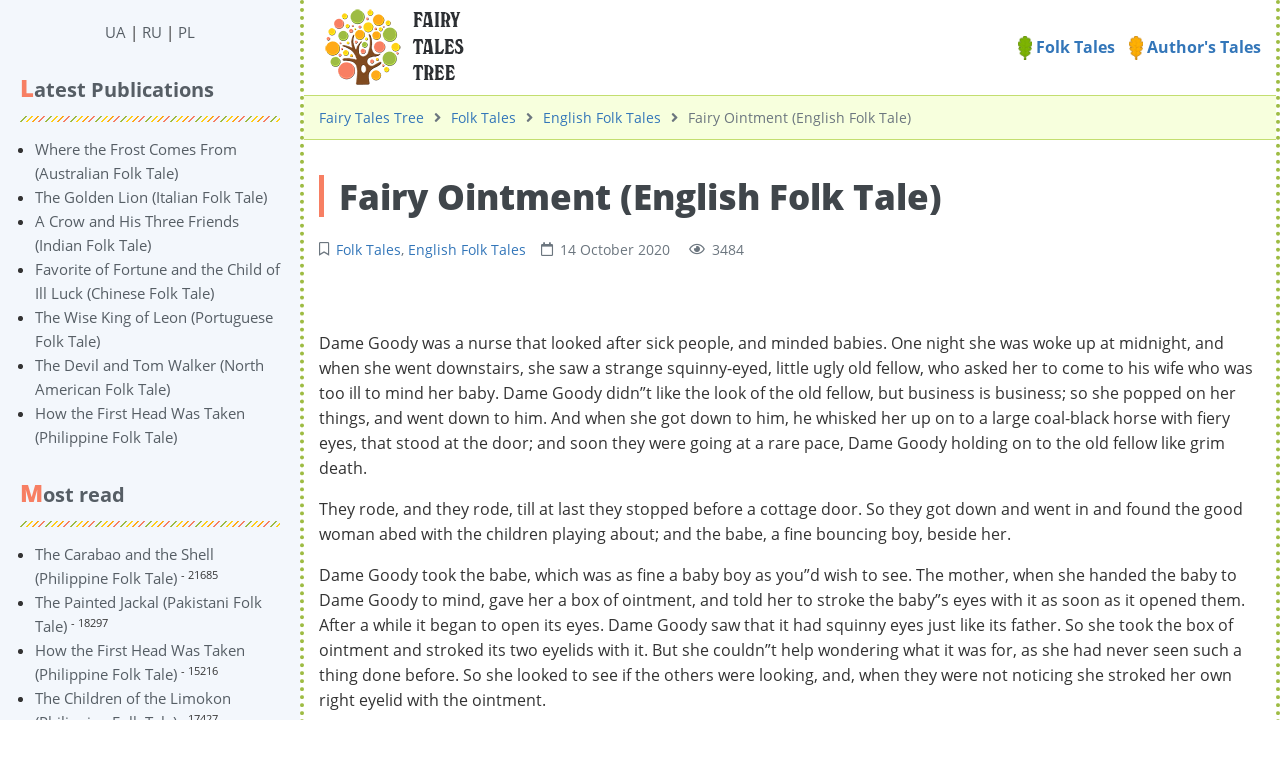

--- FILE ---
content_type: text/html; charset=UTF-8
request_url: https://en.derevo-kazok.org/folk-tales/english-folk-tales/fairy-ointment-english-folk-tale.html
body_size: 8926
content:
<!DOCTYPE html><html lang="en" prefix="og: http://ogp.me/ns# fb: http://ogp.me/ns/fb#"><head><meta charset="UTF-8"><title>Fairy Ointment ᐈ Read online on Fairy Tales Tree</title><meta name="viewport" content="width=device-width, initial-scale=1, shrink-to-fit=no"><meta name="generator" content="MaxSite CMS"><meta name="description" content="Read English Folk Tale 【Fairy Ointment 】 online in English on the website ⏩ en.derevo-kazok.org ⭐ Free ✔️ More than 3000 Fairy Tales!"><!-- Google Tag Manager --><script>(function(w,d,s,l,i){w[l]=w[l]||[];w[l].push({'gtm.start':
new Date().getTime(),event:'gtm.js'});var f=d.getElementsByTagName(s)[0],
j=d.createElement(s),dl=l!='dataLayer'?'&l='+l:'';j.async=true;j.src=
'https://www.googletagmanager.com/gtm.js?id='+i+dl;f.parentNode.insertBefore(j,f);
})(window,document,'script','dataLayer','GTM-TTWS98W');</script><!-- End Google Tag Manager --><link rel="dns-prefetch" href="https://fonts.gstatic.com/"><link rel="dns-prefetch" href="https://cdn.sendpulse.com/"><link rel="dns-prefetch" href="https://google-analytics.com/"><link rel="dns-prefetch" href="https://googleads.g.doubleclick.net/"><link rel="dns-prefetch" href="https://pagead2.googlesyndication.com/"><link rel="dns-prefetch" href="https://fonts.googleapis.com/"><link rel="dns-prefetch" href="https://static.xx.fbcdn.net/"><link rel="dns-prefetch" href="https://fbstore.sendpulse.com/"><link rel="dns-prefetch" href="https://www.googletagmanager.com/"><link rel="dns-prefetch" href="https://partner.googleadservices.com/"><link rel="dns-prefetch" href="https://adservice.google.com.ua/"><link rel="dns-prefetch" href="https://tpc.googlesyndication.com/"><meta name="robots" content="max-image-preview:large"><script> !(function () { window.googletag = window.googletag || {}; window.vmpbjs = window.vmpbjs || {}; window.vpb = window.vpb || {}; vpb.cmd = vpb.cmd || []; vpb.st=Date.now();  vpb.fastLoad = true; googletag.cmd = googletag.cmd || []; vmpbjs.cmd = vmpbjs.cmd || []; var cmds = []; try{ cmds = googletag.cmd.slice(0); googletag.cmd.length = 0; }catch(e){} var ready = false; function exec(cb) { return cb.call(googletag); } var overriden = false; googletag.cmd.push(function () { overriden = true; googletag.cmd.unshift = function (cb) { if (ready) { return exec(cb); } cmds.unshift(cb); if (cb._startgpt) { ready = true; for (var k = 0; k < cmds.length; k++) { exec(cmds[k]); } } }; googletag.cmd.push = function (cb) { if (ready) { return exec(cb); } cmds.push(cb); }; }); if(!overriden){ googletag.cmd.push = function (cb) { cmds.push(cb); }; googletag.cmd.unshift = function (cb) { cmds.unshift(cb); if (cb._startgpt) { ready = true; if (googletag.apiReady) { cmds.forEach(function (cb) { googletag.cmd.push(cb); }); } else { googletag.cmd = cmds; } } }; } var dayMs = 36e5, cb = parseInt(Date.now() / dayMs), vpbSrc = '//player.bidmatic.io/prebidlink/' + cb + '/wrapper_hb_766092_20810.js', pbSrc = vpbSrc.replace('wrapper_hb', 'hb'), gptSrc = '//securepubads.g.doubleclick.net/tag/js/gpt.js', c = document.head || document.body || document.documentElement; function loadScript(src, cb) { var s = document.createElement('script'); s.src = src; s.defer=false; c.appendChild(s); s.onload = cb; s.onerror = function(){ var fn = function(){}; fn._startgpt = true; googletag.cmd.unshift(fn); }; return s; } loadScript(pbSrc); loadScript(gptSrc); loadScript(vpbSrc); })() </script><script>
window.googletag = window.googletag || {cmd: []};
googletag.cmd.push(function() {
    var mapping1 = googletag.sizeMapping()
        .addSize([1170, 0], [[1170, 250], [1170, 150], [1100, 250], [1000, 250], [990, 90], [980, 90], [970, 90], [728, 90]])
        .addSize([1000, 0], [[1000, 250], [990, 90], [980, 90], [970, 90], [728, 90]])
        .addSize([990, 0], [[990, 90], [980, 90], [970, 90], [728, 90]])
        .addSize([980, 0], [[980, 90], [970, 90], [728, 90]])
        .addSize([970, 0], [[970, 90], [728, 90]])
        .addSize([728, 0], [[728, 90]])
        .addSize([320, 0], [[320, 250], [320, 100], [320, 50], [300, 250], [300, 100], [300, 50]])
        .addSize([300, 0], [[300, 250], [300, 100], [300, 50]])
        .build();

 googletag.defineSlot('/22908122590,21712537116/derevo-kazok.org/desktop/Article/top', [[728, 90], [970, 90], [980, 90], [990, 90], [1000, 250], [1100, 250], [1170, 150], [1170, 250], [300, 50], [300, 100], [320, 50], [320, 100], [320, 250], [300, 250]], 'div-gpt-ad-1720536151363-4')
        .defineSizeMapping(mapping1)
        .addService(googletag.pubads());

    googletag.defineSlot('/22908122590,21712537116/derevo-kazok.org/desktop/Article/bottom', [[728, 90], [970, 90], [980, 90], [990, 90], [1000, 250], [1100, 250], [1170, 150], [1170, 250], [300, 50], [300, 100], [320, 50], [320, 100], [320, 250], [300, 250]], 'div-gpt-ad-1720536151363-5')
        .defineSizeMapping(mapping1)
        .addService(googletag.pubads());

    googletag.defineSlot('/22908122590,21712537116/derevo-kazok.org/desktop/Article/in-content-1', [[728, 90], [970, 90], [980, 90], [990, 90], [1000, 250], [1100, 250], [1170, 150], [1170, 250], [300, 50], [300, 100], [320, 50], [320, 100], [320, 250], [300, 250]], 'div-gpt-ad-1720536151363-6')
        .defineSizeMapping(mapping1)
        .addService(googletag.pubads());

    googletag.defineSlot('/22908122590,21712537116/derevo-kazok.org/desktop/Article/in-content-2', [[728, 90], [970, 90], [980, 90], [990, 90], [1000, 250], [1100, 250], [1170, 150], [1170, 250], [300, 50], [300, 100], [320, 50], [320, 100], [320, 250], [300, 250]], 'div-gpt-ad-1720536151363-7')
        .defineSizeMapping(mapping1)
        .addService(googletag.pubads());

    googletag.defineSlot('/22908122590,21712537116/derevo-kazok.org/desktop/Article/in-content-3', [[728, 90], [970, 90], [980, 90], [990, 90], [1000, 250], [1100, 250], [1170, 150], [1170, 250], [300, 50], [300, 100], [320, 50], [320, 100], [320, 250], [300, 250]], 'div-gpt-ad-1720536151363-8')
        .defineSizeMapping(mapping1)
        .addService(googletag.pubads());

    googletag.defineSlot('/22908122590,21712537116/derevo-kazok.org/desktop/Article/in-content-4', [[728, 90], [970, 90], [980, 90], [990, 90], [1000, 250], [1100, 250], [1170, 150], [1170, 250], [300, 50], [300, 100], [320, 50], [320, 100], [320, 250], [300, 250]], 'div-gpt-ad-1720536151363-9')
        .defineSizeMapping(mapping1)
        .addService(googletag.pubads());

    googletag.pubads().enableSingleRequest();
    googletag.pubads().collapseEmptyDivs();
    googletag.pubads().enableLazyLoad({fetchMarginPercent: 200, renderMarginPercent: 50, mobileScaling: 2.0});
    googletag.enableServices();
});
</script><link rel="icon" href="https://en.derevo-kazok.org/uploads/favicons/corn-icon.png" type="image/png"><link rel="canonical" href="https://en.derevo-kazok.org/folk-tales/english-folk-tales/fairy-ointment-english-folk-tale.html"><link rel="alternate" type="application/rss+xml" title="All new posts" href="https://en.derevo-kazok.org/feed"><link rel="alternate" type="application/rss+xml" title="All new comments" href="https://en.derevo-kazok.org/comments/feed"><link rel="alternate" type="application/rss+xml" title="Post comments" href="https://en.derevo-kazok.org/folk-tales/english-folk-tales/feed"><link rel="stylesheet" href="https://en.derevo-kazok.org/application/maxsite/templates/dk/components/lightslider/style.css"><script src="https://en.derevo-kazok.org/application/maxsite/templates/dk/assets/js/jquery.min.js"></script><meta property="og:type" content="article"><meta property="og:title" content="Fairy Ointment ᐈ Read online on Fairy Tales Tree"><meta property="og:description" content="Read English Folk Tale 【Fairy Ointment 】 online in English on the website ⏩ en.derevo-kazok.org ⭐ Free ✔️ More than 3000 Fairy Tales!"><meta property="og:url" content="https://en.derevo-kazok.org/folk-tales/english-folk-tales/fairy-ointment-english-folk-tale.html"><meta property="og:locale" content="ru_RU"><meta property="og:site_name" content="Fairy Tale Tree"><meta property="twitter:title" content="Fairy Ointment ᐈ Read online on Fairy Tales Tree"><meta property="twitter:description" content="Read English Folk Tale 【Fairy Ointment 】 online in English on the website ⏩ en.derevo-kazok.org ⭐ Free ✔️ More than 3000 Fairy Tales!"><meta property="twitter:url" content="https://en.derevo-kazok.org/folk-tales/english-folk-tales/fairy-ointment-english-folk-tale.html"><meta property="twitter:domain" content="https://en.derevo-kazok.org/"><meta property="twitter:site" content=""><meta property="twitter:creator" content=""><link rel="stylesheet" href="https://en.derevo-kazok.org/application/maxsite/templates/dk/assets/css/themes/default/mfont.css"><link rel="stylesheet" href="https://en.derevo-kazok.org/application/maxsite/templates/dk/assets/css/themes/default/style.css"><link rel="stylesheet" href="https://en.derevo-kazok.org/application/maxsite/templates/dk/assets/css/themes/default/menu/menu1alt.css"><link rel="stylesheet" href="https://en.derevo-kazok.org/application/maxsite/templates/dk/assets/css/fonts/opensans.css"><link rel="stylesheet" href="https://en.derevo-kazok.org/application/maxsite/templates/dk/assets/css/fonts/robotoslab.css"><link rel="preload" href="https://en.derevo-kazok.org/application/maxsite/templates/dk/assets/js/alpine.min.js" as="script"></head><body class="mso-body-all mso-body-page_404"><!-- Google Tag Manager (noscript) --><noscript><iframe src="https://www.googletagmanager.com/ns.html?id=GTM-TTWS98W"height="0" width="0" style="display:none;visibility:hidden"></iframe></noscript><!-- End Google Tag Manager (noscript) --><style>
	@media (max-width: 768px) {
		#myNavS {
			margin-left: -300px;
			position: fixed;
			top: 0;
			bottom: 0;
			z-index: 10;
			box-shadow: 0 0 10px 0 rgba(0, 0, 0, 0.175);
		}
	}

	#myNavS::-webkit-scrollbar {
		width: 14px;
		height: 14px;
		background-color: #ccc;
	}

	#myNavS::-webkit-scrollbar-thumb {
		background-color: #999;
		border-radius: 14px;
	}

	#myNavS::-webkit-scrollbar-thumb:hover {
		background-color: #777;
	}
</style><script>
	function myToggleNav() {
		return {
			s: document.querySelector('#myNavS'),
			small: false,

			trigger: {
				['@click']() {
					let a = getComputedStyle(this.s);
					// console.log(JSON.stringify(a.marginLeft));
					if (a.marginLeft !== '-300px') {
						this.s.style.marginLeft = '-300px';
					} else {
						this.s.style.marginLeft = '0px';
					}
				},

				['@resize.window']() {
					this.small = (window.outerWidth < 768);

					if (!this.small) {
						this.s.style.marginLeft = '0px';
						this.s.style.position = 'relative';
					} else {
						this.s.style.marginLeft = '-300px';
						this.s.style.position = 'fixed';
					}
				},

				['@load.window']() {
					this.small = (window.outerWidth < 768);
				},
			},
		}
	}
</script><div class="flex flex-no-phone"><section id="myNavS" class="w300px-min w300px-max bg-primary50 transition-var pos-relative"><button x-data="myToggleNav()" x-spread="trigger" class="button im-bars icon0 b-hide-imp show-tablet pos-absolute pos0-r pos0-t" style="transform: translateX(100%);"></button><!-- <button x-data @click="let e = document.querySelector('#myNavS'); if (e.style.marginLeft == '0px' || e.style.marginLeft == '') {e.style.marginLeft = '-300px'} else {e.style.marginLeft = '0px'}" class="button im-bars icon0 b-hide-imp show-tablet pos-absolute pos0-r pos0-t" style="transform: translateX(100%);"></button> --><div class="h100 w100 pad20-rl overflow-auto overscroll-behavior-contain" id="mso_show_sidebar1"><div class="mso-widget mso-widget_1 mso-widget_2_1 mso-text_block_widget mso-text_block_widget_0"><div class="t-center"><a href="https://derevo-kazok.org/">UA</a> | <a href="https://ru.derevo-kazok.org/">RU</a> | <a href="https://pl.derevo-kazok.org/">PL</a></div></div><div class="mso-widget mso-widget_2 mso-widget_2_2 mso-last_pages_widget mso-last_pages_widget_0"><div class="mso-widget-header"><span>Latest Publications</span></div><ul class="mso-widget-list"><li><a href="https://en.derevo-kazok.org/folk-tales/australian-folk-tales/where-the-frost-comes-from-australian-folk-tale.html" title="Where the Frost Comes From (Australian Folk Tale)">Where the Frost Comes From (Australian Folk Tale)</a></li><li><a href="https://en.derevo-kazok.org/folk-tales/italian-folk-tales/the-golden-lion-italian-folk-tale.html" title="The Golden Lion (Italian Folk Tale)">The Golden Lion (Italian Folk Tale)</a></li><li><a href="https://en.derevo-kazok.org/folk-tales/indian-folk-tales/a-crow-and-his-three-friends-indian-folk-tale.html" title="A Crow and His Three Friends (Indian Folk Tale)">A Crow and His Three Friends (Indian Folk Tale)</a></li><li><a href="https://en.derevo-kazok.org/folk-tales/chinese-folk-tales/favorite-of-fortune-and-the-child-of-ill-luck-chinese-folk-tale.html" title="Favorite of Fortune and the Child of Ill Luck (Chinese Folk Tale)">Favorite of Fortune and the Child of Ill Luck (Chinese Folk Tale)</a></li><li><a href="https://en.derevo-kazok.org/folk-tales/portuguese-folk-tales/the-wise-king-of-leon-portuguese-folk-tale.html" title="The Wise King of Leon (Portuguese Folk Tale)">The Wise King of Leon (Portuguese Folk Tale)</a></li><li><a href="https://en.derevo-kazok.org/folk-tales/north-american-folk-tales/the-devil-and-tom-walker-north-american-folk-tale.html" title="The Devil and Tom Walker (North American Folk Tale)">The Devil and Tom Walker (North American Folk Tale)</a></li><li><a href="https://en.derevo-kazok.org/folk-tales/philippine-folk-tales/how-the-first-head-was-taken-philippine-folk-tale.html" title="How the First Head Was Taken (Philippine Folk Tale)">How the First Head Was Taken (Philippine Folk Tale)</a></li></ul></div><div class="mso-widget mso-widget_3 mso-widget_2_3 mso-page_views_widget mso-page_views_widget_0"><div class="mso-widget-header"><span>Most read</span></div><ul class="mso-widget-list"><li><a href="https://en.derevo-kazok.org/folk-tales/philippine-folk-tales/the-carabao-and-the-shell-philippine-folk-tale.html" title="Просмотров в сутки: 16">The Carabao and the Shell (Philippine Folk Tale)</a> <sup>- 21685</sup></li><li><a href="https://en.derevo-kazok.org/folk-tales/pakistani-folk-tales/the-painted-jackal-pakistani-folk-tale.html" title="Просмотров в сутки: 15">The Painted Jackal (Pakistani Folk Tale)</a> <sup>- 18297</sup></li><li><a href="https://en.derevo-kazok.org/folk-tales/philippine-folk-tales/how-the-first-head-was-taken-philippine-folk-tale.html" title="Просмотров в сутки: 13">How the First Head Was Taken (Philippine Folk Tale)</a> <sup>- 15216</sup></li><li><a href="https://en.derevo-kazok.org/folk-tales/philippine-folk-tales/the-children-of-the-limokon-philippine-folk-tale.html" title="Просмотров в сутки: 13">The Children of the Limokon (Philippine Folk Tale)</a> <sup>- 17427</sup></li><li><a href="https://en.derevo-kazok.org/folk-tales/north-american-folk-tales/the-devil-and-tom-walker-north-american-folk-tale.html" title="Просмотров в сутки: 13">The Devil and Tom Walker (North American Folk Tale)</a> <sup>- 15394</sup></li><li><a href="https://en.derevo-kazok.org/folk-tales/portuguese-folk-tales/the-wise-king-of-leon-portuguese-folk-tale.html" title="Просмотров в сутки: 12">The Wise King of Leon (Portuguese Folk Tale)</a> <sup>- 14044</sup></li><li><a href="https://en.derevo-kazok.org/folk-tales/philippine-folk-tales/joan-gathers-guavas-philippine-folk-tale.html" title="Просмотров в сутки: 11">Joan Gathers Guavas (Philippine Folk Tale)</a> <sup>- 13311</sup></li></ul></div><div class="mso-widget mso-widget_4 mso-widget_2_4 mso-rater_widget mso-rater_widget_0"><div class="mso-widget-header"><span> TOP-10 Fairy Tales</span></div><ol class="mso-widget-list"><li><a href="https://en.derevo-kazok.org/folk-tales/chinese-folk-tales/the-ghost-who-was-foiled-chinese-folk-tale.html">The Ghost Who Was Foiled (Chinese Folk Tale)</a></li><li><a href="https://en.derevo-kazok.org/folk-tales/danish-folk-tales/ole-luk-oie-the-dream-god-danish-folk-tale.html">Ole-Luk-Oie, the dream god (Danish Folk Tale)</a></li><li><a href="https://en.derevo-kazok.org/folk-tales/indian-folk-tales/how-raja-raslus-friends-forsook-him-indian-folk-tale.html">How Raja Rasâlu's Friends Forsook Him (Indian Folk Tale)</a></li><li><a href="https://en.derevo-kazok.org/folk-tales/irish-folk-tales/the-son-of-the-king-of-erin-and-the-giant-of-loch-lin-irish-folk-tale.html">The Son of the King of Erin, and the Giant of Loch Léin (Irish Folk Tale)</a></li><li><a href="https://en.derevo-kazok.org/folk-tales/african-folk-tales/the-story-of-hassebu-african-folk-tale.html">The Story of Hassebu (African Folk Tale)</a></li><li><a href="https://en.derevo-kazok.org/folk-tales/greek-folk-tales/the-wasp-and-the-snake-greek-folk-tale.html">The Wasp and the Snake (Greek Folk Tale)</a></li><li><a href="https://en.derevo-kazok.org/folk-tales/native-american-folk-tales/mr-get-even-coyote-native-american-folk-tale.html">Mr. "Get-Even" Coyote (Native American Folk Tale)</a></li><li><a href="https://en.derevo-kazok.org/folk-tales/canadian-folk-tales/the-boy-who-overcame-the-giants-canadian-folk-tale.html">The Boy Who Overcame the Giants (Canadian Folk Tale)</a></li><li><a href="https://en.derevo-kazok.org/folk-tales/german-folk-tales/simeli-mountain-german-folk-tale.html">simeli Mountain (German Folk Tale)</a></li><li><a href="https://en.derevo-kazok.org/folk-tales/native-american-folk-tales/the-fox-and-the-skunk-native-american-folk-tale.html">The Fox and the Skunk (Native American Folk Tale)</a></li></ol></div><div class="mso-widget mso-widget_5 mso-widget_2_5 mso-random_pages_widget mso-random_pages_widget_0"><div class="mso-widget-header"><span>Recommended</span></div><ul class="mso-widget-list"><li><a href="https://en.derevo-kazok.org/folk-tales/french-folk-tales/the-satin-surgeon-french-folk-tale.html">The Satin Surgeon (French Folk Tale)</a></li><li><a href="https://en.derevo-kazok.org/folk-tales/greek-folk-tales/the-fox-and-the-cat-greek-folk-tale.html">The Fox and the Cat (Greek Folk Tale)</a></li><li><a href="https://en.derevo-kazok.org/authors-tales/fairy-tales-of-hans-christian-andersen/the-snail-and-the-rosebush-hans-andersen.html">The snail and the rosebush (Hans Andersen)</a></li><li><a href="https://en.derevo-kazok.org/folk-tales/danish-folk-tales/the-fir-tree-danish-folk-tale.html">The Fir Tree (Danish Folk Tale)</a></li><li><a href="https://en.derevo-kazok.org/folk-tales/indian-folk-tales/light-makes-prosperity-indian-folk-tale.html">Light Makes Prosperity (Indian Folk Tale)</a></li><li><a href="https://en.derevo-kazok.org/folk-tales/arabic-folk-tales/the-story-of-the-false-prince-arabic-folk-tale.html">The Story of the False Prince (Arabic Folk Tale)</a></li><li><a href="https://en.derevo-kazok.org/folk-tales/greek-folk-tales/the-swollen-fox-greek-folk-tale.html">The Swollen Fox (Greek Folk Tale)</a></li></ul></div><div class="mso-widget mso-widget_6 mso-widget_2_6 mso-text_block_widget mso-text_block_widget_2"><div class="mso-widget-header"><span>Our Friends ❤️</span></div><ul><li><a href="https://litarchive.online">Read free books in English</a></li><li><a href="https://millionfacts.online/en/">Interesting facts in English</a></li><li><a href="https://millionfacts.co.uk">Fascinating facts in English</a></li><li><a href="https://fun-facts.online/">Fun Facts Online</a></li></ul></div></div></section><section class="flex-grow5 flex-shrink5 pos-relative main-content"><div class="layout-center-wrap"><div class="layout-wrap top-block"> <div class="flex flex-wrap-tablet flex-vcenter"> <div class="flex-grow5"><div class="mar5-tb t-center-phone"><a href="/"><img src="https://en.derevo-kazok.org/application/maxsite/templates/dk/assets/images/logos/fairy-tales-logo-en.png"></a></div></div> <div class="flex-shrink5 w100-tablet pad10-tb top-menu"><a href="/folk-tales/"><img width="14" src="/application/maxsite/templates/dk/assets/images/elements/leaf-icon-1.png"> Folk Tales</a> <a href="/authors-tales/"><img width="14" src="/application/maxsite/templates/dk/assets/images/elements/leaf-icon-2.png"> Author's Tales</a> </div> </div></div></div><div class="layout-center-wrap"><div class="layout-wrap t-gray600 pad10-tb t90 breadcrumbs"><a href="https://en.derevo-kazok.org/">Fairy Tales Tree</a><i class="fas fa-angle-right icon0 mar10-rl"></i><a href="https://en.derevo-kazok.org/folk-tales/">Folk Tales</a><i class="fas fa-angle-right icon0 mar10-rl"></i><a href="https://en.derevo-kazok.org/english-folk-tales/">English Folk Tales</a><i class="fas fa-angle-right icon0 mar10-rl"></i>Fairy Ointment (English Folk Tale) </div></div><div class="content"><div class="mso-type-page"><div class="mso-page-only"><article itemscope itemtype="http://schema.org/Book"><header class="mar30-t mar20-b"><h1 itemprop="name" class="t-gray800 mar15-t t220">Fairy Ointment (English Folk Tale)</h1><div class="t-gray600 t90 mso-clearfix"><span class="im-bookmark mar15-r" title="Post category"><a href="https://en.derevo-kazok.org/folk-tales/">Folk Tales</a>, <a href="https://en.derevo-kazok.org/english-folk-tales/">English Folk Tales</a></span><time class="im-calendar" datetime="2020-10-14T00:00:00+0000">14 October 2020 </time><span class="mar15-l im-eye">3484</span></div><!-- /div--></header><div class="ads_block"><!-- /22908122590,21712537116/derevo-kazok.org/desktop/Article/top --><div id='div-gpt-ad-1720536151363-4'><script>
        googletag.cmd.push(function() { googletag.display('div-gpt-ad-1720536151363-4'); });
    </script></div></div><br><div class="mso-page-content mso-type-page-content lightgallery1"><div class="ads_block"><!-- /22908122590,21712537116/derevo-kazok.org/desktop/Article/top --><div id='div-gpt-ad-1720536151363-4'><script>
        googletag.cmd.push(function() { googletag.display('div-gpt-ad-1720536151363-4'); });
    </script></div></div><br><p>Dame Goody was a nurse that looked after sick people, and minded babies. One night she was woke up at midnight, and when she went downstairs, she saw a strange squinny-eyed, little ugly old fellow, who asked her to come to his wife who was too ill to mind her baby. Dame Goody didn”t like the look of the old fellow, but business is business; so she popped on her things, and went down to him. And when she got down to him, he whisked her up on to a large coal-black horse with fiery eyes, that stood at the door; and soon they were going at a rare pace, Dame Goody holding on to the old fellow like grim death.</p> <p>They rode, and they rode, till at last they stopped before a cottage door. So they got down and went in and found the good woman abed with the children playing about; and the babe, a fine bouncing boy, beside her.</p> <p>Dame Goody took the babe, which was as fine a baby boy as you”d wish to see. The mother, when she handed the baby to Dame Goody to mind, gave her a box of ointment, and told her to stroke the baby”s eyes with it as soon as it opened them. After a while it began to open its eyes. Dame Goody saw that it had squinny eyes just like its father. So she took the box of ointment and stroked its two eyelids with it. But she couldn”t help wondering what it was for, as she had never seen such a thing done before. So she looked to see if the others were looking, and, when they were not noticing she stroked her own right eyelid with the ointment.</p> <p>No sooner had she done so, than everything seemed changed about her. The cottage became elegantly furnished. The mother in the bed was a beautiful lady, dressed up in white silk. The little baby was still more beautiful than before, and its clothes were made of a sort of silvery gauze. Its little brothers and sisters around the bed were flat-nosed imps with pointed ears, who made faces at one another, and scratched their polls. Sometimes they would pull the sick lady”s ears with their long and hairy paws. In fact, they were up to all kinds of mischief; and Dame Goody knew that she had got into a house of pixies. But she said nothing to nobody, and as soon as the lady was well enough to mind the baby, she asked the old fellow to take her back home. So he came round to the door with the coal-black horse with eyes of fire, and off they went as fast as before, or perhaps a little faster, till they came to Dame Goody”s cottage, where the squinny-eyed old fellow lifted her down and left her, thanking her civilly enough, and paying her more than she had ever been paid before for such service.</p> <p>Now next day happened to be market-day, and as Dame Goody had been away from home, she wanted many things in the house, and trudged off to get them at the market. As she was buying the things she wanted, who should she see but the squinny-eyed old fellow who had taken her on the coal-black horse. And what do you think he was doing? Why he went about from stall to stall taking up things from each, here some fruit, and there some eggs, and so on; and no one seemed to take any notice.</p> <p>Now Dame Goody did not think it her business to interfere, but she thought she ought not to let so good a customer pass without speaking. So she ups to him and bobs a curtsey and said: “Gooden, sir, I hopes as how your good lady and the little one are as well as––”</p> <p>But she couldn”t finish what she was a-saying, for the funny old fellow started back in surprise, and he says to her, says he: “What! do you see me today?”</p> <p>“See you,” says she, “why, of course I do, as plain as the sun in the skies, and what”s more,” says she, “I see you are busy too, into the bargain.”</p> <p>“Ah, you see too much,” said he; “now, pray, with which eye do you see all this?”</p> <p>“With the right eye to be sure,” said she, as proud as can be to find him out.</p> <p>“The ointment! The ointment!” cried the old pixy thief. “Take that for meddling with what don”t concern you: you shall see me no more.” And with that he struck her on her right eye, and she couldn”t see him any more; and, what was worse, she was blind on the right side from that hour till the day of her death.</p><br><div class="ads_block"><!-- /22908122590,21712537116/derevo-kazok.org/desktop/Article/bottom --><div id='div-gpt-ad-1720536151363-5'><script>
        googletag.cmd.push(function() { googletag.display('div-gpt-ad-1720536151363-5'); });
    </script></div></div><br><div class="ads_block"><!-- /22908122590,21712537116/derevo-kazok.org/desktop/Article/bottom --><div id='div-gpt-ad-1720536151363-5'><script>
        googletag.cmd.push(function() { googletag.display('div-gpt-ad-1720536151363-5'); });
    </script></div></div><div class="next-prev-page mso-clearfix t90 mar30-t hover-no-underline"><div class="b-left mar5-b"><a href="https://en.derevo-kazok.org/folk-tales/czechoslovak-folk-tales/the-four-brothers-czech-tale-czechoslovak-folk-tale.html" title="Следующая запись"><i class="im-long-arrow-alt-left icon0 mar7-r"></i> The Four Brothers (Czech Tale) (Czechoslovak Folk Tale)</a></div><div class="b-right mar5-b"><a href="https://en.derevo-kazok.org/folk-tales/nigerian-folk-tales/the-elephant-and-the-tortoise-or-why-the-worms-are-blind-and-why-the-elephant-has-small-eyes-nigerian-folk-tale.html" title="Предыдущая запись">The Elephant and the Tortoise; or, Why the Worms are Blind and Why the Elephant has Small Eyes (Nigerian Folk Tale) <i class="im-long-arrow-alt-right icon0 mar7-l"></i></a></div></div><aside><div class="rater-container"><div id="rater"><script>$(document).ready(function(){ $('#rater').rater('//en.derevo-kazok.org/ajax/cGx1Z2lucy9yYXRlci9yYXRpbmdzLXBvc3QtYWpheC5waHA=', {maxvalue:5, style:'basic', curvalue:5, slug:'778'});}) </script></div> <div itemprop="aggregateRating" itemscope="" itemtype="http://schema.org/AggregateRating" class="t-center t80">Average Grade: <strong>5</strong> acorns. Number of votes: <strong><span itemprop="ratingCount">29</span></strong><meta itemprop="bestRating" content="5"><meta itemprop="ratingValue" content="5"></div></div><div class="addzakl"><strong>Share this tale:</strong><br><a rel="nofollow" href="https://twitter.com/intent/tweet?text=Fairy+Ointment+%28English+Folk+Tale%29+https%3A%2F%2Fen.derevo-kazok.org%2Ffolk-tales%2Fenglish-folk-tales%2Ffairy-ointment-english-folk-tale.html"><img title="Добавить в Twitter" alt="twitter.com" src="//en.derevo-kazok.org/application/maxsite/plugins/addzakl/images32/twitter.png" width="32" height="32"></a> <a rel="nofollow" href="//www.facebook.com/sharer.php?u=https://en.derevo-kazok.org/folk-tales/english-folk-tales/fairy-ointment-english-folk-tale.html"><img title="Поделиться в Facebook" alt="facebook.com" src="//en.derevo-kazok.org/application/maxsite/plugins/addzakl/images32/facebook.png" width="32" height="32"></a></div><div class="mso-clearfix"></div><div class="hide-print mso-page-other-pages clearfix"><div class="other-page-tales-h">Other Fairy Tales</div><ul class="other-page-tales"><li><a href="https://en.derevo-kazok.org/folk-tales/celtic-folk-tales/the-battle-of-the-birds-celtic-folk-tale.html">The Battle of the Birds (Celtic Folk Tale)</a></li><li><a href="https://en.derevo-kazok.org/folk-tales/indian-folk-tales/retaliation-indian-folk-tale.html">Retaliation (Indian Folk Tale)</a></li><li><a href="https://en.derevo-kazok.org/folk-tales/north-american-folk-tales/the-toboggan-to-the-moon-dream-of-the-potato-face-blind-man-north-american-folk-tale.html">The Toboggan-to-the-Moon Dream of the Potato Face Blind Man (North American Folk Tale)</a></li><li><a href="https://en.derevo-kazok.org/folk-tales/chinese-folk-tales/sam-chung-and-the-water-demon-chinese-folk-tale.html">sam-Chung and the Water Demon (Chinese Folk Tale)</a></li><li><a href="https://en.derevo-kazok.org/folk-tales/french-folk-tales/the-wolf-and-the-fox-french-folk-tale.html">The Wolf and the Fox (French Folk Tale)</a></li><li><a href="https://en.derevo-kazok.org/folk-tales/armenian-folk-tales/salman-and-rostom-armenian-folk-tale.html">salman and Rostom (Armenian Folk Tale)</a></li><li><a href="https://en.derevo-kazok.org/folk-tales/scandinavian-folk-tales/how-thorston-became-rich-scandinavian-folk-tale.html">How Thorston Became Rich (Scandinavian Folk Tale)</a></li><li><a href="https://en.derevo-kazok.org/folk-tales/brazilian-folk-tales/the-story-of-the-yara-brazilian-folk-tale.html">The Story of the Yara (Brazilian Folk Tale)</a></li><li><a href="https://en.derevo-kazok.org/folk-tales/new-zealand-folk-tales/cabbage-palm-pickled-cabbages-new-zealand-folk-tale.html">Cabbage Palm (Pickled Cabbages) (New Zealand Folk Tale)</a></li><li><a href="https://en.derevo-kazok.org/folk-tales/italian-folk-tales/fair-brow-italian-folk-tale.html">Fair Brow (Italian Folk Tale)</a></li><li><a href="https://en.derevo-kazok.org/folk-tales/portuguese-folk-tales/st-brendans-island-portuguese-folk-tale.html">st. Brendan's Island (Portuguese Folk Tale)</a></li><li><a href="https://en.derevo-kazok.org/folk-tales/arabic-folk-tales/the-story-of-the-first-calender-son-of-a-king-arabic-folk-tale.html">The Story of the First Calender, Son of a King (Arabic Folk Tale)</a></li></ul></div></aside></div><!-- /.mso-page-content mso-type-page-content--></article></div><!-- /.</article> /.mso-page-only--><div class="mso-type-page-comments"><div class="mso-comment-leave">Please, comment this tale!</div><div class="mso-comment-form"><form class="mso-form" method="post"><input type="hidden" name="comments_page_id" value="778"><input type="hidden" value="0153ce9757e642263168cbdf7ed1232a" name="comments_session"><div class="mso-comments-textarea"><textarea name="comments_content" id="comments_content" rows="4"></textarea><!-- нет залогирования --><!-- обычная форма --><!-- / обычная форма--><!-- простая форма --><div class="mso-comments-auth"><input type="hidden" name="comments_reg" id="comments_reg_1" value="noreg"><p><input type="text" name="comments_author" placeholder="Ваше имя" class="mso-comments-input-author"></p><p><i>The comment will be published after verification</i></p><p>You can <a href="https://en.derevo-kazok.org/login">sign in</a> using your login or <a href="https://en.derevo-kazok.org/registration">register</a> here.</p></div> <!-- class="mso-comments-auth"--><!-- / простая форма--><!-- / нет залогирования --><div class="mar10-tb"><button name="comments_submit" type="submit">Send</button></div></div><!-- div class="mso-comments-textarea" --></form></div><!-- div class=mso-comment-form --></div><!-- /div.mso-type-page-comments --></div><!-- /div.mso-type-page --> </div></section><!--<section id="myNavS-2" class="bg-primary50 transition-var pos-relative"><div class="w100-tablet pad20-rl mar0-l-tablet"><div class="flex-tablet-phone flex-wrap-tablet-phone flex-jc-around-tablet-phone" id="mso_show_sidebar1"></div></div></section> --!></div><div style="background: #ffe2b1;border-top: solid 3px #9ebc43;" class="layout-center-wrap t90 pad15-tb pad20-rl links-no-color hide-print">&copy; Fairy Tale Tree, 2020 - 2026 year.</div><script type="application/ld+json">
{
    "@context" : "http://schema.org",
    "@type" : "Organization",
    "name" : "Fairy Tales Tree",
    "url" : "https://en.derevo-kazok.org/",
    "logo": "https://en.derevo-kazok.org/application/maxsite/templates/derevo-kazok-en/assets/images/dk-logotype-en.png",
    "image": "https://en.derevo-kazok.org/application/maxsite/templates/derevo-kazok-en/assets/images/dk-logotype-en.png",
    "telephone": "+38 098 218 6792",
    "email": "info@derevo-kazok.org",
    "address": [
            {"@type": "PostalAddress",
"addressLocality": "Vinnytsia, Ukraine",
"postalCode": "21000",
"streetAddress": "Dachna str, 5/2"}],
    "sameAs" : [
        "https://www.facebook.com/derevokazok",
        "https://www.instagram.com/derevo_kazok/",
        "https://www.pinterest.com/derevokazok/",
"https://twitter.com/KazkuPpUa"
    ]
}
</script><link rel="stylesheet" href="//en.derevo-kazok.org/application/maxsite/plugins/rater/rater.css"><script src="//en.derevo-kazok.org/application/maxsite/plugins/rater/jquery.rater.js"></script><script src="https://en.derevo-kazok.org/application/maxsite/templates/dk/assets/js/alpine.min.js"></script><link rel="stylesheet" href="https://en.derevo-kazok.org/application/maxsite/templates/dk/assets/css/profiles/fontawesome5-lazy.css"><script src="https://en.derevo-kazok.org/application/maxsite/templates/dk/assets/js/lazy/my.js"></script></body></html>

--- FILE ---
content_type: text/html; charset=utf-8
request_url: https://www.google.com/recaptcha/api2/aframe
body_size: 249
content:
<!DOCTYPE HTML><html><head><meta http-equiv="content-type" content="text/html; charset=UTF-8"></head><body><script nonce="55OV0Ipv6SKURz77r5D3vg">/** Anti-fraud and anti-abuse applications only. See google.com/recaptcha */ try{var clients={'sodar':'https://pagead2.googlesyndication.com/pagead/sodar?'};window.addEventListener("message",function(a){try{if(a.source===window.parent){var b=JSON.parse(a.data);var c=clients[b['id']];if(c){var d=document.createElement('img');d.src=c+b['params']+'&rc='+(localStorage.getItem("rc::a")?sessionStorage.getItem("rc::b"):"");window.document.body.appendChild(d);sessionStorage.setItem("rc::e",parseInt(sessionStorage.getItem("rc::e")||0)+1);localStorage.setItem("rc::h",'1768968994280');}}}catch(b){}});window.parent.postMessage("_grecaptcha_ready", "*");}catch(b){}</script></body></html>

--- FILE ---
content_type: text/css
request_url: https://en.derevo-kazok.org/application/maxsite/plugins/rater/rater.css
body_size: 332
content:
#rater {text-align: center;}
.star-rating,
.star-rating a:hover,
.star-rating a:active,
.star-rating a:focus,
.star-rating .current-rating{
background: url(star.png) left -1000px repeat-x;
}
.star-rating{
position:relative;
width:125px;
height:40px;
list-style:none;
margin:auto;
margin-top: 7px;
background-position: left top;
}
.star-rating li{
display: inline;
margin-left: 0px;
}
.star-rating a,
.star-rating .current-rating{
position:absolute;
top:0;
left:0;
text-indent:-1000em;
height:40px;
line-height:40px;
outline:none;
overflow:hidden;
border: none;
}
.star-rating a:hover,
.star-rating a:active,
.star-rating a:focus{
background-position: left bottom;
}
.star-rating .current-rating{
z-index:1;
background-position: left center;
}

.inline-rating{
display:-moz-inline-block;
display:-moz-inline-box;
display: inline-block;
vertical-align: middle;
}

.small-star{
width:50px;
height:30px;
}
.small-star,
.small-star a:hover,
.small-star a:active,
.small-star a:focus,
.small-star .current-rating{
background-image: url(star_small.png);
line-height: 30px;
height: 30px;
}

.star-rating-result {display: block; color: maroon; margin: 5px 0 10px 0;text-align: center;}

--- FILE ---
content_type: application/javascript; charset=utf-8
request_url: https://fundingchoicesmessages.google.com/f/AGSKWxWLKM_JjnpiPluLDeivzKOdwZSsMzEj5ZdLsRqBG_UIxMdq2FKbRydHfdVzkcj1YYXeSGOhKuda7txNhnQkuIIuEzmTUhAJDy-cMbFXNBWiT5yGj1SoKdOh34LLPDe0Y7EychHI5SfMEUssE5i98zO9paA3BmZN29bZnv5hmCnsHDoHRwUXoimI-qE=/_/ads_new._id/ads//gafc.js=160x600,/advengine.
body_size: -1290
content:
window['3a36343a-f191-45c5-8a24-a88f393ebde0'] = true;

--- FILE ---
content_type: text/plain
request_url: https://www.google-analytics.com/j/collect?v=1&_v=j102&a=129259052&t=pageview&_s=1&dl=https%3A%2F%2Fen.derevo-kazok.org%2Ffolk-tales%2Fenglish-folk-tales%2Ffairy-ointment-english-folk-tale.html&ul=en-us%40posix&dt=Fairy%20Ointment%20%E1%90%88%20Read%20online%20on%20Fairy%20Tales%20Tree&sr=1280x720&vp=1280x720&_u=YEBAAEABAAAAACAAI~&jid=1512636480&gjid=1913422430&cid=1660624837.1768968992&tid=UA-59071325-9&_gid=1936525623.1768968992&_r=1&_slc=1&gtm=45He61g1n81TTWS98Wv843862143za200zd843862143&gcd=13l3l3l3l1l1&dma=0&tag_exp=103116026~103200004~104527907~104528501~104573694~104684208~104684211~105391252~115495939~115938466~115938468~116988316~117041587&z=747209743
body_size: -451
content:
2,cG-6DLFF7ESRX